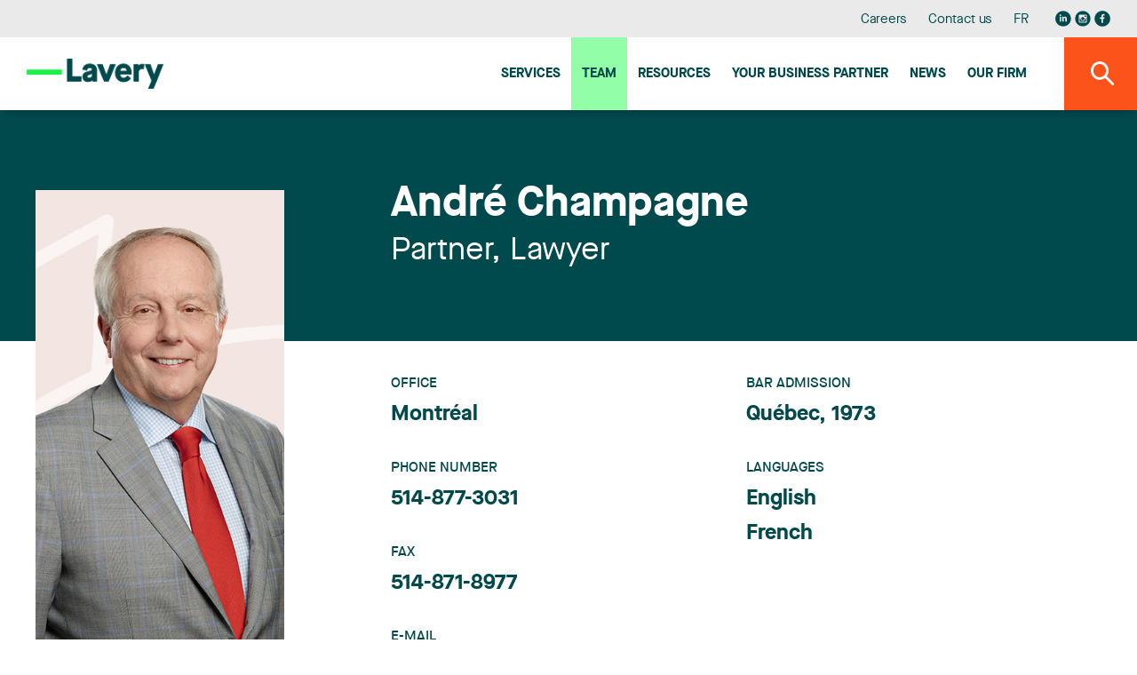

--- FILE ---
content_type: text/html;charset=UTF-8
request_url: https://www.lavery.ca/en/lawyers-paralegals-notaries-lavery/125-andre-champagne.html
body_size: 13827
content:
<!doctype html>




	<html class="no-js" xml:lang="en" lang="en" >

		<head prefix="og: http://ogp.me/ns# fb: http://ogp.me/ns/fb#">
			
				<script nonce="CA91011B9C3785A50321D73F64FB8A9D" type="text/javascript" src="https://api.byscuit.com/data/client/6615324C-8D71-45FF-B0CF-C90BEDE3637C/script/script.js"></script>
			

			<meta http-equiv="Content-Type" content="text/html; charset=utf-8" />

			
				<meta name="facebook-domain-verification" content="og2bhsca6diyf12it1d1juxouwp904" />
			
				<title>André Champagne | Lawyers in Quebec | Lavery</title>
			<meta name="robots" content="index,follow" />
				<meta name="title" content="André Champagne | Lawyers in Quebec | Lavery" />
			<meta name="description" content="Learn more about André Champagne, a member of the Lavery Lawyers law firm in Montreal, Quebec City, Trois-Rivieres and Sherbrooke." /> 

			
			<meta name="viewport" content="width=device-width,initial-scale=1,shrink-to-fit=no">
			<meta http-equiv="X-UA-Compatible" content="IE=edge">

			
			<meta name="format-detection" content="telephone=no">

			<base href="https://www.lavery.ca/" />
			

			
				<link rel="alternate" href="https://www.lavery.ca/en/lawyers-paralegals-notaries-lavery/125-andre-champagne.html" hreflang="en-ca" />
				<link rel="alternate" href="https://www.lavery.ca/fr/avocats-parajuristes-notaires-lavery/profil/125-andre-champagne.html" hreflang="fr-ca" />

				<link rel="alternate" href="https://www.lavery.ca/en/lawyers-paralegals-notaries-lavery/125-andre-champagne.html" hreflang="en" />
				<link rel="alternate" href="https://www.lavery.ca/fr/avocats-parajuristes-notaires-lavery/profil/125-andre-champagne.html" hreflang="fr" />

				<link rel="alternate" hreflang="x-default" href="https://www.lavery.ca/" />
			
			<link rel="license" href="https://www.lavery.ca/en/terms-of-use.html" />
			
			

			
					<link rel="canonical" href="https://www.lavery.ca/en/lawyers-paralegals-notaries-lavery/125-andre-champagne.html" />
					
					
						<meta property="og:url" content="https://www.lavery.ca/en/lawyers-paralegals-notaries-lavery/125-andre-champagne.html">
					
					<meta property="og:title" content="André Champagne | Lawyers in Quebec | Lavery">
				
							<meta property="og:description" content="Learn more about André Champagne">
						



			<meta property="og:site_name" content="Lavery"/>

			
			<link rel="apple-touch-icon" sizes="180x180" href="gx/favicon/apple-touch-icon.png">
			<link rel="icon" type="image/png" sizes="32x32" href="gx/favicon/favicon-32x32.png">
			<link rel="icon" type="image/png" sizes="16x16" href="gx/favicon/favicon-16x16.png">
			<link rel="manifest" href="gx/favicon/site.webmanifest">
			<link rel="mask-icon" href="gx/favicon/safari-pinned-tab.svg" color="#00a6e9 ">
			<link rel="shortcut icon" href="gx/favicon/favicon.ico">
			<meta name="msapplication-config" content="gx/favicon/browserconfig.xml">
			<meta name="theme-color" content="#ffffff ">
			<meta name="msapplication-TileColor" content="#ffffff">
			
			<meta name="msapplication-navbutton-color" content="#ffffff">
			<meta name="apple-mobile-web-app-status-bar-style" content="#ffffff">

			
			<link rel="image_src" href="https://www.lavery.ca//DATA/PROFIL/125.png" />
			<meta property="og:image" content="https://www.lavery.ca//DATA/PROFIL/125.png" />
			<meta property="og:image:type" content="image/jpeg" />

			

			<link rel="stylesheet" href="css/stylesheet.min.css?v=23/1/2026_12:10:06PM" rel="stylesheet">
			<link href="https://fonts.googleapis.com/css?family=PT+Sans:400,400i,700" rel="stylesheet">

			
			<script src="https://ajax.googleapis.com/ajax/libs/jquery/1.8.3/jquery.min.js"></script>
			<script nonce="CA91011B9C3785A50321D73F64FB8A9D">window.jQuery || document.write('<script src="js/jquery/jquery-1.8.3.min.js"><\/script>')</script>


		
			<!-- Google Tag Manager -->
			<script nonce="CA91011B9C3785A50321D73F64FB8A9D">(function(w,d,s,l,i){w[l]=w[l]||[];w[l].push({'gtm.start':
			new Date().getTime(),event:'gtm.js'});var f=d.getElementsByTagName(s)[0],
			j=d.createElement(s),dl=l!='dataLayer'?'&l='+l:'';j.async=true;j.src=
			'https://www.googletagmanager.com/gtm.js?id='+i+dl;var n=d.querySelector('[nonce]');
			n&&j.setAttribute('nonce',n.nonce||n.getAttribute('nonce'));f.parentNode.insertBefore(j,f);
			})(window,document,'script','dataLayer','GTM-MJ5XQG');</script>
			<!-- End Google Tag Manager -->
		


			<script nonce="CA91011B9C3785A50321D73F64FB8A9D" type='text/javascript'>window.__lo_site_id = 264664;
				(function() { var wa = document.createElement('script'); wa.type = 'text/javascript'; wa.async = true; wa.src = 'https://d10lpsik1i8c69.cloudfront.net/w.js'; var s = document.getElementsByTagName('script')[0]; s.parentNode.insertBefore(wa, s);   })(); </script>
		</head>

		<body class="en 03_110 bg-blanc">

		
				<!-- Google Tag Manager (noscript) -->
				<noscript><iframe src='https://www.googletagmanager.com/ns.html?id=GTM-MJ5XQG'
				height="0" width="0" style="display:none;visibility:hidden"></iframe></noscript>
				<!-- End Google Tag Manager (noscript) -->
		




			
			<a class="passeNav" href="/en/lawyers-paralegals-notaries-lavery/125-andre-champagne.html#main">Skip site navigation</a>

			<a id="ancreHaut"></a>

			<div class="conteneur page-refonte
				 page-profil
			">
			

				<header class="entete clearfix
	" id="entete" role="banner">

	
	<div class="conteneur_menuSec bureauSeul">
		<div class="layout">

			<nav class="menuSec bureauSeul" role="navigation">
				<ul class="menuSec_liste">
					
						<li class="menuSec_item"><a href="https://www.lavery.ca/en/career.html" class="menuSec_lnk">Careers</a></li>
						<li class="menuSec_item"><a href="https://www.lavery.ca/en/contact-lavery.html" class="menuSec_lnk">Contact us</a></li>
						<li class="menuSec_item">
						
								<a href="https://www.lavery.ca/fr/avocats-parajuristes-notaires-lavery/profil/125-andre-champagne.html" lang="fr" class="menuSec_lnk"><abbr title="Version française">FR</abbr></a>
							
						</li>
						<li class="menuSec_item rs">
							<a href="https://www.linkedin.com/company/lavery-avocats" target="_blank" title="Visit our Linkedin page"><svg class="icon icon-reseausocial_linkedin"><use xlink:href="gx/m/icones.svg#icon-reseausocial_linkedin"></use></svg></a>
						  <a class="reseauInsta" href="https://www.instagram.com/laveryavocats/?hl=fr" target="_blank" title="Visit our Instagram page"><svg class="icon icon-reseausocial_instagram"><use xlink:href="gx/m/icones.svg?v=3#icon-reseausocial_instagram"></use></svg></a>
							<a href="https://www.facebook.com/Laveryavocats" target="_blank" title="Visit our Facebook page"><svg class="icon icon-reseausocial_facebook"><use xlink:href="gx/m/icones.svg#icon-reseausocial_facebook"></use></svg></a>
						</li>
					
				</ul>
			</nav>

		</div>
	</div>


  	
  	<div id="conteneur_menuPrinc" class="conteneur_menuPrinc">
  		<div class="layout">

				<div class="menuPrinc_wrap">
					
					<a class="logo" itemscope itemtype="http://schema.org/Organization" href="https://www.lavery.ca/" title="Home">
						<picture itemprop="logo">
							<img src="gx/01/lavery-logo.png" width="230" height="" alt="Lavery, de Billy, L.L.P.">
						</picture>
					</a>

					<button class="btn_rechMob pasBureau"><i class="icon-magnifying"></i></a>

					
					<button type="button" id="btn-menuBurger" class="btn-menuBurger" title="Menu burger">
						<span class="btn-menuBurger-icon">&nbsp;</span>
					</button>

					
<nav class="menuPrincipal_nav" id="menuPrincipal" role="navigation">
    <ul class="menuPrincipal">
        
            <li class="menuPrincipal_item"><a href="https://www.lavery.ca/en/expertise.html" class="menuPrincipal_lnk">Services</a></li>
            <li class="menuPrincipal_item"><a href="https://www.lavery.ca/en/team.html" class="menuPrincipal_lnk actif">Team</a></li>
            <li class="menuPrincipal_item"><a href="https://www.lavery.ca/en/publications.html" class="menuPrincipal_lnk">Resources</a></li>
            
            <li class="menuPrincipal_item"><a href="https://www.lavery.ca/en/legal-services-expertise/417-1-your-quebec-business-partner.html" class="menuPrincipal_lnk">Your Business Partner</a></li>
            <li class="menuPrincipal_item"><a href="https://www.lavery.ca/en/news.html" class="menuPrincipal_lnk">News</a></li>
            <li class="menuPrincipal_item"><a href="https://www.lavery.ca/en/lavery-lawyer-firm.html" class="menuPrincipal_lnk">Our firm</a></li>
            
        

        
    </ul>
</nav>

				</div>

	  	</div>

			<button class="#variables.prefixMenu#_lnk btn_rechBur bureauSeul"><i class="icon-magnifying"></i></a>
  	</div>

	<div class="conteneur_rechGen" id="conteneur_rechGen">
		<div class="layout">

			
			<form action="en/search-results.html" method="get" id="formSearch" class="form_rechGen form clearfix">
				<select name="RechercheCat" id="RechercheCat" class="listeDeroulante">
					<option value="">Search all</option>
					<option value="Publications">Publications</option>
					
						<option value="Professionnels">Professionals</option>
						<option value="Expertises">Expertise</option>
					
				</select>

				<div class="wrap containerSearchTop">
					<input value="" type="search" name="Recherche" id="Recherche" class="en" placeholder="Lawyer, expertise, keywords..." />
					<button type="submit" class="bouton1 btnSubmitRech" title="Search"><i class="icon-magnifying flex"></i></button>
				</div>
			</form>

		</div>
	</div>
</header>

				
				<main id="main" class="contenu clearfix" role="main">
					<div id="overlay"></div>

					



<div class="conteneur_banniere defaut">
	<div class="layout grid">

		<div>&nbsp;</div>

		
			<div class="conteneur_titre">

				<h1 itemprop="headline" class="profil__titre titre1">
					
					<span class="profil__nom">André Champagne</span>

					<span class="profil__profession" itemscope itemtype="http://schema.org/Person">
						

						<span itemprop="jobtitle">Partner, Lawyer</span>
					</span>
				</h1>
			</div>
		

	</div>
</div>





<div class="conteneur_page" id="detailMembrePage">

	

		<div class="layout grid">

			
			

<aside class="conteneur-sidebar clearfix" role="complementary">
	
		<div class="conteneur-sidebar__inner">

			
				<div class="conteneur_photo">
					<picture>
						<source srcset="https://www.lavery.ca/DATA/PROFIL/125_profil.png" media="(min-width: 768px)">
						<source srcset="https://www.lavery.ca/DATA/PROFIL/125.png" media="(min-width: 320px)">
						<img itemprop="image" srcset="https://www.lavery.ca/DATA/PROFIL/125_profil.png" itemprop="image" alt="André Champagne" />
					</picture>
				</div>
			


			<div class="conteneur_vcard">
				

				
						<a href="https://www.lavery.ca/DATA/PROFIL/125_new_en.vcf" data-fullname="André Champagne"download="https://www.lavery.ca/DATA/PROFIL/125_new_en.vcf" title="Download virtual card (vCard)" class="iconeVcardLien" name="iconeVcardLien">
							<span class="titre_vcard">vcard</span>
							<i class="icon-vcard1" title="vcard"></i>
						</a>
					
			</div>

		</div>

	
</aside>










	






			
			<div class="conteneur-texte">

				

					<div class="info-profil">

						
						<header class="info-profil__header">
							<h1 itemprop="headline" class="profil__titre titre1">
								
								<span class="profil__nom">André Champagne</span>

								<span class="profil__profession" itemscope itemtype="http://schema.org/Person">
									

									<span itemprop="jobtitle">Partner, Lawyer</span>
								</span>
							</h1>
						</header>


						<div class="detail-profil">

							<div class="detail-profil__box colonne">
								<div class="colonne--flex">
									
									
										<div class="box__categorie">
											<h4 class="titre4 titre4--vert">Office</h4>
											
											<ul>
											
												<li itemprop="workLocation">Montréal</li>
												
											</ul>
										</div>
									
										<div class="box__categorie">
											<h4 class="titre4 titre4--vert">Phone number</h4>
											<a href="tel:514-877-3031" class="lien" itemprop="telephone">514-877-3031</a> 
										</div>
									
										<div class="box__categorie">
											<h4 class="titre4 titre4--vert">Fax</h4>
											<span itemprop="faxNumber">514-871-8977</span>
										</div>
									
										<div class="box__categorie">
											<h4 class="titre4 titre4--vert">E-mail</h4>
											<a href="mailto:achampagne@lavery.ca" itemprop="email" class="lien">achampagne@lavery.ca</a>
										</div>
									
								</div>

								<div class="colonne--flex">
									
									
										<div class="box__categorie">
											<h4 class="titre4 titre4--vert">Bar Admission</h4>
											<ul>
												
													<li>Québec, 1973</li>
												
											</ul>
										</div>
									
										<div class="box__categorie">
											<h4 class="titre4 titre4--vert">Languages</h4>
											<ul>
												
													<li>English</li>
												
													<li>French</li>
												
											</ul>
										</div>
									
								</div>
							</div>

							
								<div class="detail-profil__box box--separateur">
									
									<div class="box__categorie">
										<h4 class="titre4 titre4--vert">Practice areas</h4>
											<ul>
												
														<li>
															
															<a href="
																https://www.lavery.ca/en/legal-services-expertise/297-mergers-and-acquisitions.html
																"
																class="lien "
																>Mergers and Acquisitions</a>
														</li>
													
											</ul>
									</div>
								</div>
							


						</div>




						
						<div class="texte" itemscope itemtype="http://schema.org/Person">

							
							
								<h3>Profile</h3>
							<div class="intro"><p><strong>Partner</strong></p>
<p>André Champagne is a partner and a member of Lavery’s Business law group. He has extensive professional experience in commercial and business law and has represented clients before all levels of court, including the Supreme Court of Canada.</p>
<p>In 2006, Mr. Champagne was elected Fellow of the International Society of Barristers. <span lang="EN-CA">Membership is by invitation only after a thorough screening process that considers the lawyer’s ability, experience, accomplishments, and ethical standards.</span></p></div>

							<div itemprop="description">
								
								
									<div class="conteneur_experience mb-gen">
										<h3>Professional and community activities</h3>
<ul>
<li>Chair of the board of the <em>Fondation Jean Lapointe</em></li>
<li>Member of the Board of directors of the <em>Fondation Réseau Sélection</em></li>
<li>Legal adviser and member of the <em>Association des anciens Canadiens de Montréal</em></li>
</ul>
									</div>
								
									<div class="conteneur_distinction conteneur-mt">
										<h3>Distinctions</h3>
										<ul>
<li>The Best Lawyers in Canada in the field of Corporate Law and in Mergers and Aquisitions, 2025</li>
</ul> 
											<div class="distinction">
												
													<img src="https://www.lavery.ca/DATA/DISTINCTION/1117.png" alt="Best Lawyers 2026" class="distinction-img" itemprop="award">
												
											</div>
										
									</div>
								
									<div class="conteneur_formation conteneur-mt">
										<h3>Education</h3>
										<ul>
<li>B.C.L., McGill University, 1971</li>
<li>B.A., <em>Collège Sainte-Marie</em>, 1968</li>
</ul>
									</div>
								


							</div>

						</div>
					</div>

				

			</div>

		</div>





		
		
			<div class="conteneur-actualite p-b clearfix">
				<div class="layout">

					<div class="section-entete section-entete--border">
						<h3 class="section-entete__titre"><a href="https://www.lavery.ca/en/news.html?ProfilId=125">News</a></h3>
						<a href="https://www.lavery.ca/en/news.html?ProfilId=125" class="section-entete__lien">
							Consult all the news
							<svg class="icon icon-icon_plus"><use xlink:href="gx/m/icones.svg#icon-icon_plus"></use></svg>
						</a>
					</div>

					<ol class="article-liste article-liste--4">
						

								<li class="article-liste__item">
									<article class="article article--actualite" role="article" itemscope itemtype="http://schema.org/NewsArticle">
										<div class="article__inner item-click">

											<div class="article__flex">
												<header class="article__entete">
													<div class="article__date">
															<time datetime="2025-09-04" pubdate itemprop="datePublished">
																September 4, 2025
															</time>
													</div>
													<h3 class="article__titre" itemprop="headline">
														
														<a href="https://www.lavery.ca/en/news/10791-.html" class="inner">
															86 Lavery lawyers recognized in The Best Lawyers in Canada 2026
														</a>
													</h3>
												</header>
												
													<p class='article__intro' itemprop="text">
Lavery is pleased to announce that 86 of its lawyers have been recognized as leaders in 42 areas of expertise in the 20th edition of The Best Lawyers in Canada in 2026.
This ranking is based entirely on peer recognition and rewards the professional achievements of the country's top lawyers.
Three partners from the firm were named Lawyer of the Year in the 2026 edition of The Best Lawyers in Canada directory:

Josianne Beaudry: Mining Law 
Marie-Josée Hétu: Labour and Employment Law 
Jonathan Lacoste-Jobin: Insurance Law

See below for a complete list of Lavery lawyers and their areas of expertise. Please note that the practices reflect those of Best Lawyers.

Geneviève Beaudin: Employee Benefits Law / Labour and Employment Law 
Josianne Beaudry: Mergers and Acquisitions Law / Mining Law / Securities Law 
Geneviève Bergeron: Intellectual Property Law 
Laurence Bich-Carrière: Administrative and Public Law / Class Action Litigation/ Construction Law / Corporate and Commercial Litigation / Product Liability Law 
Dominic Boisvert: Insurance Law 
Luc R. Borduas: Corporate Law / Mergers and Acquisitions Law 
René Branchaud: Mining Law / Natural Resources Law / Securities Law 
Étienne Brassard: Equipment Finance Law / Mergers and Acquisitions Law / Project Finance Law / Real Estate Law / Structured Finance Law / Venture Capital Law 
Jules Brière: Aboriginal Law / Indigenous Practice / Administrative and Public Law / Health Care Law 
Myriam Brixi: Class Action Litigation / Product Liability Law 
Benoit Brouillette: Labour and Employment Law 
Marie-Claude Cantin: Construction Law / Insurance Law 
Brittany Carson: Labour and Employment Law 
André Champagne: Corporate Law / Mergers and Acquisitions Law 
Chantal Desjardins: Advertising and Marketing Law / Intellectual Property Law 
Jean-Sébastien Desroches: Corporate Law / Mergers and Acquisitions Law 
Raymond Doray: Administrative and Public Law / Defamation and Media Law / Privacy and Data Security Law 
Christian Dumoulin: Mergers and Acquisitions Law 
Alain Y. Dussault: Intellectual Property Law 
Isabelle Duval: Family Law / Trusts andEstates 
Ali El Haskouri: Banking and Finance Law / Venture Capital Law 
Philippe Frère: Administrative and Public Law 
Simon Gagné: Labour and Employment Law 
Nicolas Gagnon: Construction Law 
Richard Gaudreault: Labour and Employment Law 
Julie Gauvreau: Biotechnology and Life Sciences Practice / Intellectual Property Law 
Marc-André Godin: Commercial Leasing Law / Real Estate Law 
Caroline Harnois: Family Law / Family Law Mediation / Trusts and Estates 
Alexandre Hébert: Corporate Law / Mergers and Acquisitions Law / Venture Capital Law 
Marie-Josée Hétu: Labour and Employment Law / Workers' Compensation Law 
Édith Jacques: Corporate Law / Energy Law / Mergers and Acquisitions Law / Natural Resources Law 
Marie-Hélène Jolicoeur: Labour and Employment Law / Workers' Compensation Law 
Isabelle Jomphe : Advertising and Marketing Law / IntellectualProperty Law 
Nicolas Joubert: Labour and Employment Law 
Guillaume Laberge: Administrative and Public Law 
Jonathan Lacoste-Jobin: Insurance Law 
Awatif Lakhdar: Family Law / Family Law Mediation 
Marc-André Landry: Alternative Dispute Resolution / Class Action Litigation / Construction Law / Corporate and Commercial Litigation / Product Liability Law 
Éric Lavallée: Privacy and Data Security Law / Technology Law 
Myriam Lavallée: Labour and Employment Law 
Guy Lavoie: Labour and Employment Law / Workers' Compensation Law 
Jean Legault: Banking and Finance Law / Insolvency and Financial Restructuring Law 
Carl Lessard: Labour and Employment Law / Workers' Compensation Law 
Josiane L'Heureux: Labour and Employment Law  
Paul Martel: Corporate Law 
Zeïneb Mellouli: Labour and Employment Law / Workers' Compensation Law 
Isabelle P. Mercure: Tax Law / Trusts and Estates 
Patrick A. Molinari: Health Care Law 
Marc Ouellet: Labour and Employment Law 
Luc Pariseau: Tax Law / Trusts and Estates 
Ariane Pasquier: Labour and Employment Law 
Martin Pichette: Corporate and Commercial Litigation / Insurance Law / Professional Malpractice Law 
Élisabeth Pinard: Family Law / Family Law Mediation 
François Renaud: Banking and Finance Law / Structured Finance Law 
Marc Rochefort: Securities Law 
Judith Rochette: Alternative Dispute Resolution / Insurance Law / Professional Malpractice Law 
Ouassim Tadlaoui: Construction Law / Insolvency and Financial Restructuring Law 
David Tournier: Banking and Finance Law 
Vincent Towner: Commercial Leasing Law 
André Vautour: CorporateGovernance Practice / Corporate Law / Energy Law / Information Technology Law / Intellectual Property Law / Private Funds Law / Technology Law / Venture Capital Law 
Bruno Verdon: Corporate and Commercial Litigation 
Sébastien Vézina: Mergers and Acquisitions Law / Mining Law / Sports Law 
Yanick Vlasak: Banking and Finance Law / Corporate and Commercial Litigation / Insolvency and Financial Restructuring Law 
Jonathan Warin: Insolvency and Financialanick Vlasak: Banking and Finance Law / Corporate 


We are pleased to highlight our next generation, who also distinguished themselves in this directory in the Ones To Watch category:

Anne-Marie Asselin: Labour and Employment Law (Ones To Watch)
Rosemarie Bhérer Bouffard: Labour and Employment Law (Ones To Watch)
Frédéric Bolduc: Labour and Employment Law (Ones To Watch)
Marc-André Bouchard: Construction Law (Ones To Watch)
Céleste Brouillard-Ross: Construction Law / Corporate and Commercial Litigation (Ones To Watch)
Karl Chabot: Construction Law / Corporate and Commercial Litigation / Medical Negligence (Ones To Watch)
Justine Chaput: Labour and Employment Law (Ones To Watch)
James Duffy: Intellectual Property Law (Ones To Watch)
Francis Dumoulin: Corporate Law / Mergers and Acquisitions Law (Ones To Watch)
Joseph Gualdieri: Mergers and Acquisitions Law (Ones To Watch)
Katerina Kostopoulos: Banking and Finance Law / Corporate Law (Ones To Watch)
Joël Larouche: Construction Law / Corporate and Commercial Litigation (Ones To Watch)
Despina Mandilaras: Construction Law / Corporate and Commercial Litigation (Ones To Watch)
Jean-François Maurice: Corporate Law (Ones To Watch)
Jessica Parent: Labour and Employment Law (Ones To Watch)
Audrey Pelletier: Tax Law (Ones To Watch)
Alexandre Pinard: Labour and Employment Law (Ones To Watch
Camille Rioux: Labour and Employment Law (Ones To Watch)
Sophie Roy: Insurance Law (Ones To Watch)
Chantal Saint-Onge: Corporate and Commercial Litigation (Ones To Watch)
Bernard Trang: Banking and Finance Law / Project Finance Law (Ones To Watch)
Mylène Vallières: Mergers and Acquisitions Law / Securities Law (Ones To Watch) 


</p>
												
											</div>

											<div class="article__bouton">
												<a href="https://www.lavery.ca/en/news/10791-.html" class="bouton1 article__btn">
													Read more
												</a>
												
											</div>

										</div>
									</article>
								</li>

							

								<li class="article-liste__item">
									<article class="article article--actualite" role="article" itemscope itemtype="http://schema.org/NewsArticle">
										<div class="article__inner item-click">

											<div class="article__flex">
												<header class="article__entete">
													<div class="article__date">
															<time datetime="2024-08-29" pubdate itemprop="datePublished">
																August 29, 2024
															</time>
													</div>
													<h3 class="article__titre" itemprop="headline">
														
														<a href="https://www.lavery.ca/en/news/10699-86_lavery-lawyers-recognized-in-the-best-lawyers-in-canada-2026.html" class="inner">
															The Best Lawyers in Canada 2025 recognize 88 lawyers of Lavery
														</a>
													</h3>
												</header>
												
													<p class='article__intro' itemprop="text">Lavery is pleased to announce that 88 of its lawyers have been recognized as leaders in their respective fields of expertise by The Best Lawyers in Canada 2025.
The ranking is based entirely on peer recognition and rewards the professional performance of the country's top lawyers.
The following lawyers also received the Lawyer of the Year award in the 2025 edition of The Best Lawyers in Canada:

Isabelle Jomphe: Intellectual Property Law
Myriam Lavallée : Labour and Employment Law

Consult the complete list of Lavery's lawyers and their fields of expertise:

Geneviève Beaudin : Employee Benefits Law
Josianne Beaudry : Mergers and Acquisitions Law / Mining Law / Securities Law
Geneviève Bergeron : Intellectual Property Law
Laurence Bich-Carrière : Class Action Litigation / Contruction Law / Corporate and Commercial Litigation / Product Liability Law
Dominic Boivert : Insurance Law
Luc R. Borduas : Corporate Law / Mergers and Acquisitions Law
Daniel Bouchard : Environmental Law
René Branchaud : Mining Law / Natural Resources Law / Securities Law
Étienne Brassard : Equipment Finance Law / Mergers and Acquisitions Law / Project Finance Law / Real Estate Law
Jules Brière : Aboriginal Law / Indigenous Practice / Administrative and Public Law / Health Care Law
Myriam Brixi : Class Action Litigation / Product Liability Law
Benoit Brouillette : Labour and Employment Law
Marie-Claude Cantin : Construction Law / Insurance Law
Brittany Carson : Labour and Employment Law
André Champagne : Corporate Law / Mergers and Acquisitions Law
Chantal Desjardins : Intellectual Property Law
Jean-Sébastien Desroches : Corporate Law / Mergers and Acquisitions Law
Raymond Doray : Administrative and Public Law / Defamation and Media Law / Privacy and Data Security Law
Christian Dumoulin : Mergers and Acquisitions Law
Alain Y. Dussault : Intellectual Property Law
Isabelle Duval : Family Law
Ali El Haskouri : Banking and Finance Law
Philippe Frère : Administrative and Public Law
Simon Gagné : Labour and Employment Law
Nicolas Gagnon : Construction Law
Richard Gaudreault : Labour and Employment Law
Julie Gauvreau : Biotechnology and Life Sciences Practice / Intellectual Property Law
Marc-André Godin : Commercial Leasing Law / Real Estate Law
Caroline Harnois : Family Law / Family Law Mediation / Trusts and Estates
Marie-Josée Hétu : Labour and Employment Law
Édith Jacques : Corporate Law / Energy Law / Natural Resources Law
Marie-Hélène Jolicoeur : Labour and Employment Law
Isabelle Jomphe : Advertising and Marketing Law / Intellectual Property Law
Nicolas Joubert : Labour and Employment Law
Guillaume Laberge : Administrative and Public Law
Jonathan Lacoste-Jobin : Insurance Law
Awatif Lakhdar : Family Law
Marc-André Landry : Alternative Dispute Resolution / Class Action Litigation / Construction Law / Corporate and Commercial Litigation / Product Liability Law
Éric Lavallée : Technology Law
Myriam Lavallée : Labour and Employment Law
Guy Lavoie : Labour and Employment Law / Workers' Compensation Law
Jean Legault : Banking and Finance Law / Insolvency and Financial Restructuring Law
Carl Lessard : Labour and Employment Law / Workers' Compensation Law
Josiane L'Heureux : Labour and Employment Law
Hugh Mansfield : Intellectual Property Law
Zeïneb Mellouli : Labour and Employment Law / Workers' Compensation Law
Isabelle P. Mercure : Trusts and Estates / Tax Law
Patrick A. Molinari : Health Care Law
Luc Pariseau : Tax Law / Trusts and Estates
Ariane Pasquier : Labour and Employment Law
Hubert Pepin : Labour and Employment Law
Martin Pichette : Insurance Law / Professional Malpractice Law / Corporate and Commercial Litigation
Élisabeth Pinard : Family Law / Family Law Mediation
François Renaud : Banking and Finance Law / Structured Finance Law
Marc Rochefort : Securities Law
Yves Rocheleau : Corporate Law
Judith Rochette : Alternative Dispute Resolution / Insurance Law / Professional Malpractice Law
Ian Rose FCIArb : Class Action Litigation / Director and Officer Liability Practice / Insurance Law
Ouassim Tadlaoui : Construction Law / Insolvency and Financial Restructuring Law
David Tournier : Banking and Finance Law
Vincent Towner : Commercial Leasing Law
André Vautour : Corporate Governance Practice / Corporate Law / Energy Law / Information Technology Law / Intellectual Property Law / Private Funds Law / Technology Law / Venture Capital Law
Bruno Verdon : Corporate and Commercial Litigation
Sébastien Vézina : Mergers and Acquisitions Law / Mining Law / Sports Law
Yanick Vlasak :  Banking and Finance Law / Corporate and Commercial Litigation / Insolvency and Financial Restructuring Law
Jonathan Warin : Insolvency and Financial Restructuring Law

 
We are pleased to highlight our rising stars, who also distinguished themselves in this directory in the Ones To Watch category:

Romeo Aguilar Perez : Labour and Employment Law (Ones To Watch)
Anne-Marie Asselin : Labour and Employment Law (Ones To Watch)
Rosemarie Bhérer Bouffard : Labour and Employment Law (Ones To Watch)
Marc-André Bouchard : Construction Law (Ones To Watch)
Céleste Brouillard-Ross : Construction Law / Corporate and Commercial Litigation (Ones To Watch)
Karl Chabot : Construction Law / Corporate and Commercial Litigation (Ones To Watch)
Justine Chaput : Labour and Employment Law (Ones To Watch)
Julien Ducharme : Corporate Law / Mergers and Acquisitions Law (Ones To Watch)
James Duffy : Intellectual Property Law (Ones To Watch)
Joseph Gualdieri : Mergers and Acquisitions Law (Ones To Watch)
Katerina Kostopoulos : Corporate Law (Ones To Watch)
Joël Larouche : Corporate and Commercial Litigation (Ones To Watch)
Despina Mandilaras : Construction Law / Corporate and Commercial Litigation (Ones To Watch)
Jean-François Maurice : Corporate Law (Ones To Watch)
Jessica Parent : Labour and Employment Law (Ones To Watch)
Audrey Pelletier : Tax Law (Ones To Watch)
Alexandre Pinard : Labour and Employment Law (Ones To Watch)
Camille Rioux : Labour and Employment Law (Ones To Watch)
Sophie Roy : Insurance Law (Ones To Watch)
Chantal Saint-Onge : Corporate and Commercial Litigation (Ones To Watch)
Bernard Trang : Banking and Finance Law / Project Finance Law (Ones To Watch)
Mylène Vallières : Mergers and Acquisitions Law / Securities Law (Ones To Watch)

These recognitions are further demonstration of the expertise and quality of legal services that characterize Lavery’s professionals.
 </p>
												
											</div>

											<div class="article__bouton">
												<a href="https://www.lavery.ca/en/news/10699-86_lavery-lawyers-recognized-in-the-best-lawyers-in-canada-2026.html" class="bouton1 article__btn">
													Read more
												</a>
												
											</div>

										</div>
									</article>
								</li>

							
					</ol>

				</div>
			</div>
		

	<div class="layout">
		<a class="lien retour" href="https://www.lavery.ca/en/team.html">Back to the Team page</a>
	</div>

</div>

					<button id="btnTop"><span class="icon-arrow_dropdown"></span></button>
				</main>

				
        


<footer class="piedPage
	" role="contentinfo">


  <div class="layout">

    
    <div class="conteneur_ftSucc pasMobile">
      <ul>
        
          <li class="premier">
            <address itemscope itemtype="http://schema.org/Organization" class="piedPage_adresse">
              <span itemscope itemtype="http://schema.org/PostalAddress">
                <span class="ti_succ" itemprop="name">Montréal</span>
                <span itemprop="streetAddress">Reception : 35th Floor</span><br/>
                <span itemprop="streetAddress">1, Place Ville Marie, Suite 4000</span><br/>
                <span itemprop="addressLocality">Montreal</span>&nbsp;
                <span itemprop="addressRegion">QC</span>&nbsp;
                <span itemprop="postalCode">H3B 4M4</span><br/>
                <span itemprop="telephone">Phone number: 514 871-1522</span><br/>
                <span itemprop="faxNumber">Fax number: 514 871-8977</span><br>
                
                  <a href="https://g.page/lavery-avocats-montreal?share" class="bouton3 btn-direction" data-footer="Montréal" name="reqSuccursale"  target="_blank">Get there</a>
                
              </span>
            </address>
          </li>
        
          <li class="">
            <address itemscope itemtype="http://schema.org/Organization" class="piedPage_adresse">
              <span itemscope itemtype="http://schema.org/PostalAddress">
                <span class="ti_succ" itemprop="name">Quebec City</span>
                <span itemprop="streetAddress">Suite 500</span><br/>
                <span itemprop="streetAddress">925, Grande Allée West</span><br/>
                <span itemprop="addressLocality">Quebec</span>&nbsp;
                <span itemprop="addressRegion">QC</span>&nbsp;
                <span itemprop="postalCode">G1S 1C1</span><br/>
                <span itemprop="telephone">Phone number: 418 688-5000</span><br/>
                <span itemprop="faxNumber">Fax number: 418 688-3458</span><br>
                
                  <a href="https://www.google.com/maps/place/Lavery+Avocats/@46.7942556,-71.2409839,17z/data=!3m1!4b1!4m5!3m4!1s0x4cc7c8a51bc943a5:0x784f08a9ae82bed3!8m2!3d46.7941721!4d-71.2366445" class="bouton3 btn-direction" data-footer="Quebec City" name="reqSuccursale"  target="_blank">Get there</a>
                
              </span>
            </address>
          </li>
        
          <li class="">
            <address itemscope itemtype="http://schema.org/Organization" class="piedPage_adresse">
              <span itemscope itemtype="http://schema.org/PostalAddress">
                <span class="ti_succ" itemprop="name">Sherbrooke</span>
                <span itemprop="streetAddress">Suite 200, Cité du Parc</span><br/>
                <span itemprop="streetAddress">95 Jacques Cartier Blvd. South</span><br/>
                <span itemprop="addressLocality">Sherbrooke</span>&nbsp;
                <span itemprop="addressRegion">QC</span>&nbsp;
                <span itemprop="postalCode">J1J 2Z3</span><br/>
                <span itemprop="telephone">Phone number: 819 346-5058</span><br/>
                <span itemprop="faxNumber">Fax number: 819 346-5007</span><br>
                
                  <a href="https://g.page/lavery-avocats-sherbrooke?share" class="bouton3 btn-direction" data-footer="Sherbrooke" name="reqSuccursale"  target="_blank">Get there</a>
                
              </span>
            </address>
          </li>
        
          <li class="dernier">
            <address itemscope itemtype="http://schema.org/Organization" class="piedPage_adresse">
              <span itemscope itemtype="http://schema.org/PostalAddress">
                <span class="ti_succ" itemprop="name">Trois-Rivières</span>
                <span itemprop="streetAddress">Suite 360</span><br/>
                <span itemprop="streetAddress">1500 Royale St.</span><br/>
                <span itemprop="addressLocality">Trois-Rivières</span>&nbsp;
                <span itemprop="addressRegion">QC</span>&nbsp;
                <span itemprop="postalCode">G9A 6E6</span><br/>
                <span itemprop="telephone">Phone number: 819 373-7000</span><br/>
                <span itemprop="faxNumber">Fax number: 819 373-0943</span><br>
                
                  <a href="https://g.page/lavery-avocats-trois-rivieres?share" class="bouton3 btn-direction" data-footer="Trois-Rivières" name="reqSuccursale"  target="_blank">Get there</a>
                
              </span>
            </address>
          </li>
        
      </ul>
    </div>


    <nav class="menuPied" class="clearfix" role="navigation">
      
      <div class="conteneur-infolettre">
        <h4 class="infolettre-titre">Stay tuned for the latest legal news. Subscribe to our newsletter.</h4>
       <a href="https://lavery.concep.com/preferences/en/signup" class="bouton1 btn--infolettre">Subscribe to publications</a>
      </div>

      
      <div class="conteneur_rs">
          <a href="https://www.linkedin.com/company/lavery-avocats" target="_blank" title="Visit our Linkedin page"><svg class="icon icon-reseausocial_linkedin"><use xlink:href="gx/m/icones.svg#icon-reseausocial_linkedin"></use></svg></a>
          <a class="reseauInsta" href="https://www.instagram.com/laveryavocats/?hl=fr" target="_blank" title="Visit our Instagram page"><svg class="icon icon-reseausocial_instagram"><use xlink:href="gx/m/icones.svg?v=3#icon-reseausocial_instagram"></use></svg></a>
          <a href="https://www.facebook.com/Laveryavocats" target="_blank" title="Visit our Facebook page"><svg class="icon icon-reseausocial_facebook"><use xlink:href="gx/m/icones.svg#icon-reseausocial_facebook"></use></svg></a>
           </div>

      
      <div class="conteneur_gauche">
        <ul class="menuPied_liste">
          <li class="menuPied_item"><a href="https://www.lavery.ca/en/students.html" class="menuPied_lnk">Student Centre</a></li>
          <li class="menuPied_item"><a href="https://www.lavery.ca/en/site-map.html" class="menuPied_lnk">Site map</a></li>
          <li class="menuPied_item"><a href="https://www.lavery.ca/en/terms-of-use.html" class="menuPied_lnk">Terms of use</a></li>
          <li class="menuPied_item"><a data-cc="c-settings" href="" class="menuPied_lnk">Manage my cookies</a></li>
          <li class="menuPied_item"><a href="https://www.lavery.ca/en/privacy-policy.html" class="menuPied_lnk">Privacy policy</a></li>

        </ul>

        <small class="copyrights">
          <a href="https://www.lavery.ca/en/terms-of-use.html">
            &copy; 2026 Lavery, de Billy, L.L.P. &nbsp;&nbsp;All rights reserved.
          </a>
        </small>
      </div>
    </nav>

  </div>

</footer>
<nav class="menuBurger_nav" id="menuBurger" role="navigation">

    
    <button type="button" class="btn-menuBurger interieur" title="Menu">
        <span class="btn-menuBurger-icon">&nbsp;</span>
    </button>

    <ul class="menuBurger">

        
            <li class="menuBurger_item"><a href="https://www.lavery.ca/en/expertise.html" class="menuBurger_lnk">Services</a></li>
            <li class="menuBurger_item"><a href="https://www.lavery.ca/en/team.html" class="menuBurger_lnk actif">Team</a></li>
            <li class="menuBurger_item"><a href="https://www.lavery.ca/en/publications.html" class="menuBurger_lnk">Resources</a></li>
            
            <li class="menuBurger_item"><a href="https://www.lavery.ca/en/legal-services-expertise/417-1-your-quebec-business-partner.html" class="menuBurger_lnk">Your Business Partner</a></li>
            <li class="menuBurger_item"><a href="https://www.lavery.ca/en/news.html" class="menuBurger_lnk">News</a></li>
            <li class="menuBurger_item"><a href="https://www.lavery.ca/en/lavery-lawyer-firm.html" class="menuBurger_lnk">Our firm</a></li>
            <li class="menuBurger_item sec"><a href="https://www.lavery.ca/en/contact-lavery.html" class="menuBurger_lnk">Contact us</a></li>
            
            <li class="menuBurger_item sec"><a href="https://www.lavery.ca/en/career.html" class="menuBurger_lnk">Careers</a></li>
            <li class="menuBurger_item sec"><a data-cc="c-settings" href="" class="menuBurger_lnk">Manage my cookies</a></li>

        
            <li class="menuBurger_item sec">
                
                        <a href="https://www.lavery.ca/fr/avocats-parajuristes-notaires-lavery/profil/125-andre-champagne.html" lang="fr" class="menuBurger_lnk"><abbr title="Version française">Français</abbr></a>
                
            </li>
            <li class="menuBurger_item rs">
                <a href="https://www.linkedin.com/company/lavery-avocats" target="_blank" title="Visit our Linkedin page"><svg class="icon icon-reseausocial_linkedin"><use xlink:href="gx/m/icones.svg#icon-reseausocial_linkedin"></use></svg></a>
                <a class="reseauInsta" href="https://www.instagram.com/laveryavocats/?hl=fr" target="_blank" title="Visit our Instagram page"><svg class="icon icon-reseausocial_instagram"><use xlink:href="gx/m/icones.svg?v=3#icon-reseausocial_instagram"></use></svg></a>
                <a href="https://www.facebook.com/Laveryavocats" target="_blank" title="Visit our Facebook page"><svg class="icon icon-reseausocial_facebook"><use xlink:href="gx/m/icones.svg#icon-reseausocial_facebook"></use></svg></a>
            </li>
        
    </ul>
</nav>

			</div>

			
			<noscript><link rel="stylesheet" type="text/css" href="css/stylesheet.min.css" media="all" /></noscript>
<script type="text/javascript" nonce="CA91011B9C3785A50321D73F64FB8A9D">
/* First CSS File */
var giftofspeed = document.createElement('link');
giftofspeed.rel = 'stylesheet';
giftofspeed.href = 'css/stylesheet.min.css?v=6.1';
giftofspeed.type = 'text/css';
var godefer = document.getElementsByTagName('link')[0];
godefer.parentNode.insertBefore(giftofspeed, godefer);
</script>


<script nonce="CA91011B9C3785A50321D73F64FB8A9D" src="js/modernizr.js"></script>




<script nonce="CA91011B9C3785A50321D73F64FB8A9D">
	var p = '03_110';
	var l = 'en';
	var mob ='0';
</script>


<script type="text/javascript" src="js/svgxuse.js" defer="defer"></script>


<script src="js/jQuery/jquery.easing.1.3.js"></script>



<!-- Swiper JS -->
<link rel="stylesheet" href="https://cdn.jsdelivr.net/npm/swiper@11/swiper-bundle.min.css" />
<script src="https://cdn.jsdelivr.net/npm/swiper@11/swiper-bundle.min.js" nonce="CA91011B9C3785A50321D73F64FB8A9D"></script>

<script nonce="CA91011B9C3785A50321D73F64FB8A9D">
  var swiper = new Swiper(".timelineSwiper", {
    slidesPerView: 1,
    loop: false,
    navigation: {
      nextEl: ".swiper-button-next",
      prevEl: ".swiper-button-prev",
    },
    pagination: {
      el: ".swiper-pagination",
      clickable: true,
      renderBullet: function (index, className) {
        return '<span class="' + className + '">' + (index + 1) + "</span>";
      },
    },
    breakpoints: {
      540: {
        slidesPerView: 1.3,
      },
      768: {
        slidesPerView: 2.5,
      },
    },
  });

	 var swiper = new Swiper(".ctaEnVedette", {
			slidesPerView: 1,
			loop: false,
			autoHeight:true,
			centeredSlides: true,
      speed: 500,
      autoplay: {
        delay: 10000,
        disableOnInteraction: false,
      },
			pagination: {
        el: ".swiper-pagination",
        clickable: true
			},
		});

	 /* Page carrière - section témoignage */
	 var swiper = new Swiper(".carrousel_temoignage", {
			slidesPerView: 1.5,
			loop: false,
			autoHeight:false,
			centeredSlides: false,
			spaceBetween: 15,
			navigation: {
					nextEl: ".btn-temoignage-next",
					prevEl: ".btn-temoignage-prev",
			},
			 breakpoints: {
				768: {
					slidesPerView: 2,
					spaceBetween: 30
				},
				1024: {
					slidesPerView: 3,
				}
			 }
		});

	/* Page carrière - section image */
	 var swiper = new Swiper(".evenement_image", {
			slidesPerView: 1.5,
			loop: false,
			autoHeight:false,
			centeredSlides: false,
			spaceBetween: 20,
			navigation: {
					nextEl: ".btn-event-next",
					prevEl: ".btn-event-prev",
			},
			 breakpoints: {
				768: {
					slidesPerView: 2.5,
				},
				1024: {
					slidesPerView: 3.5,
				},
				1800: {
					slidesPerView: 4.5,
				},
				2000: {
					slidesPerView: 6.5,
				}
			 }
		});
</script>


<script src="js/vMenuMobile/jquery.vMenuMobile.js"></script>




<script src="js/jQuery/jquery-ui.min.js"></script>



<script async src="js/picturefill.min.js"></script>





<script src="js/main.js?v=8/7/2025_09:45:08AM"></script>



<script src='https://www.google.com/recaptcha/api.js?hl=en'></script>




	
<script type="text/javascript" nonce="CA91011B9C3785A50321D73F64FB8A9D">

	$(document).ready(function () {

		$(".btnClose").on('click touch', function () {
			$('.banniereAlerte').slideToggle("slow");

			$.ajax({
				type: "POST",
				url:"inc/ajax/setCookie.cfm",
				data: {reduit:"1"}
			});

	});
 });
 </script>





<script type="text/javascript" nonce="CA91011B9C3785A50321D73F64FB8A9D">
	document.write(unescape("%3Cscript src='https://msg.lavery.ca/wt.js' type='text/javascript'%3E%3C/script%3E"));
</script>


		</body>
	</html>

